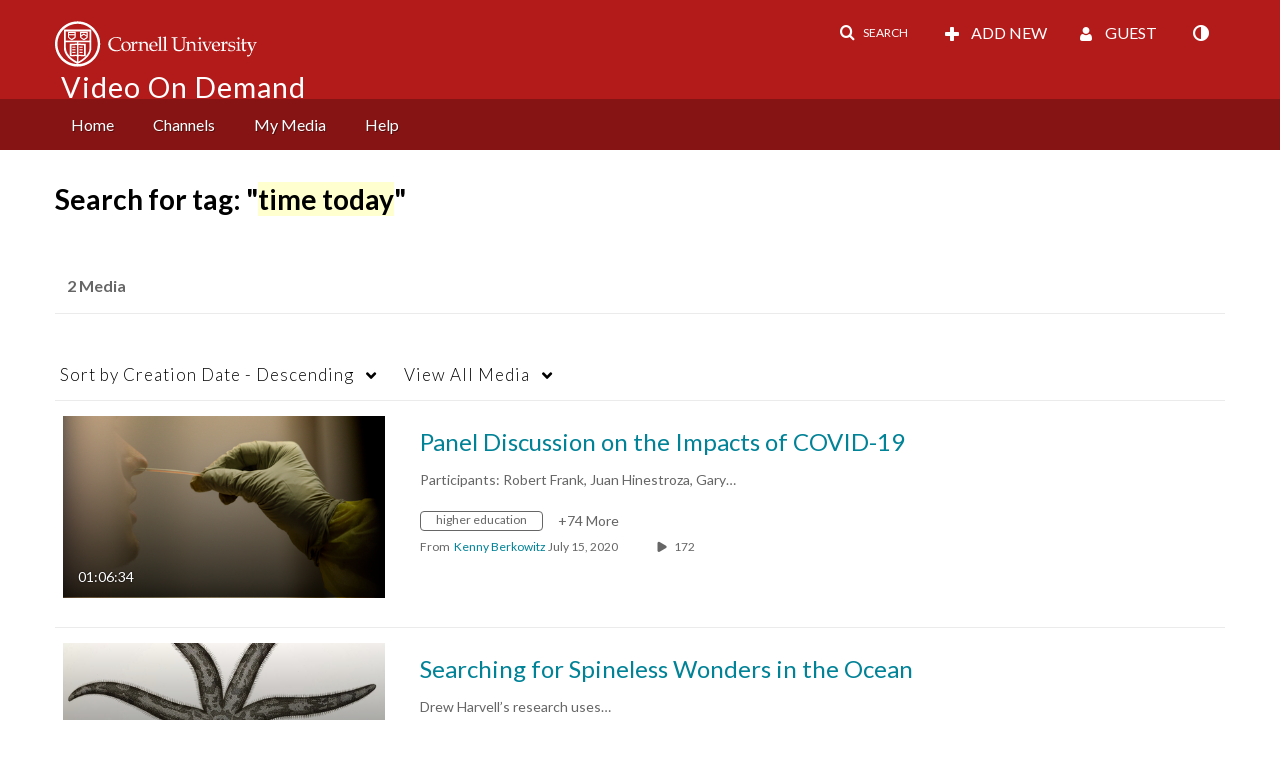

--- FILE ---
content_type: text/plain;charset=UTF-8
request_url: https://vod.video.cornell.edu/user/get-details?format=ajax&_=1768654969352
body_size: 547
content:
{"content":[{"target":"#userMobileMenuDisplayName, #userMenuDisplayName","action":"replace","content":"Guest"}],"script":"$(\"body\").trigger(\"userDetailsPopulated\");;document.querySelector(\"meta[name=xsrf-ajax-nonce]\").setAttribute(\"content\", \"[base64]\");;if (typeof KApps != \"undefined\" && typeof KApps.Accessibility != \"undefined\") {KApps.Accessibility.applySelectedMode();}"}